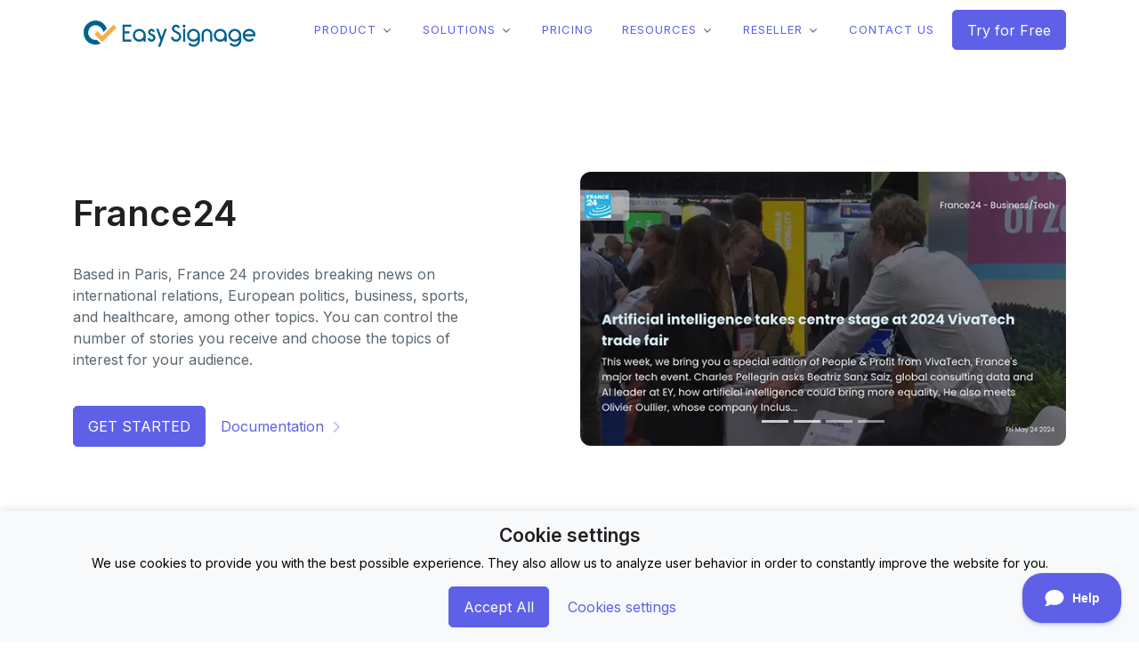

--- FILE ---
content_type: text/html; charset=utf-8
request_url: https://easysignage.com/apps/digital-signage-france24/
body_size: 5218
content:
<!doctype html><html lang=en><head><meta charset=utf-8><meta http-equiv=X-UA-Compatible content="IE=edge"><meta name=viewport content="width=device-width,initial-scale=1"><meta name=robots content="index, follow"><title itemprop=name>France24 - Digital Signage App</title>
<meta name=robots content="index,follow"><meta name=googlebot content="index,follow"><meta property="og:title" content="France24 - Digital Signage App "><meta name=twitter:title content="France24 - Digital Signage App "><meta itemprop=name content="France24 - Digital Signage App "><meta name=application-name content="France24 - Digital Signage App "><meta property="og:site_name" content><meta name=keywords content><meta name=description content="Based in Paris, France 24 delivers breaking news in international relations, European politics, business, sports, and healthcare, among several others. You can manage the number of stories you’ll get to see and also select the topics your audience would be interested in."><meta itemprop=description content="Based in Paris, France 24 delivers breaking news in international relations, European politics, business, sports, and healthcare, among several others. You can manage the number of stories you’ll get to see and also select the topics your audience would be interested in."><meta property="og:description" content="Based in Paris, France 24 delivers breaking news in international relations, European politics, business, sports, and healthcare, among several others. You can manage the number of stories you’ll get to see and also select the topics your audience would be interested in."><meta name=twitter:description content="Based in Paris, France 24 delivers breaking news in international relations, European politics, business, sports, and healthcare, among several others. You can manage the number of stories you’ll get to see and also select the topics your audience would be interested in."><base href=https://easysignage.com/apps/digital-signage-france24/><link rel=canonical href=https://easysignage.com/apps/digital-signage-france24/ itemprop=url><meta name=url content="https://easysignage.com/apps/digital-signage-france24/"><meta name=twitter:url content="https://easysignage.com/apps/digital-signage-france24/"><meta property="og:url" content="https://easysignage.com/apps/digital-signage-france24/"><meta property="og:locale" content="en"><meta name=language content><meta name=twitter:card content="summary_large_image"><meta property="og:updated_time" content="2023-03-27T00:00:00Z"><link rel=sitemap type=application/xml title=Sitemap href=https://easysignage.com/sitemap.xml><meta property="og:type" content="website"><meta name=author content><script type=application/ld+json>{"@context":"http://schema.org","@type":"WebSite","url":"https:\/\/easysignage.com\/apps\/digital-signage-france24\/","name":"France24","logo":"\/svg\/logos\/logo.svg","description":"Based in Paris, France 24 delivers breaking news in international relations, European politics, business, sports, and healthcare, among several others. You can manage the number of stories you’ll get to see and also select the topics your audience would be interested in."}</script><link rel=icon href=/favicon.ico><script src=/js/actions.js?00></script><meta name=keywords content="digital signage,saas,cloud,easy to use digital signage,secure,easysignage,android,digital screen,white label digital signage,digital signage reseller"><link rel=stylesheet href="https://fonts.googleapis.com/css2?family=Inter:wght@400;600&display=swap"><noscript><link rel=stylesheet href="https://fonts.googleapis.com/css2?family=Inter:wght@400;600&display=swap"></noscript><link rel=stylesheet href=/css/vendor.min.css media=print onload='this.media="all"'><script>let aosLink=document.createElement("link");aosLink.rel="stylesheet",aosLink.href="/vendor/aos/dist/aos.css",document.head.appendChild(aosLink)</script><link rel=stylesheet href="/css/theme.min.css?v=1.0"><noscript><link rel=stylesheet href="/css/theme.min.css?v=1.0"></noscript><link rel=stylesheet href="/css/style.css?v=1.0" media=print onload='this.media="all"'><script>window.ap3c=window.ap3c||{};var t,s,ap3c=window.ap3c;ap3c.cmd=ap3c.cmd||[],ap3c.cmd.push(function(){ap3c.init("Y5LRspbrcZVpbSvmYmVldGVrcHR5bHRk","https://capture-api-au.ortto.app/"),ap3c.track({v:0})}),ap3c.activity=function(e){ap3c.act=ap3c.act||[],ap3c.act.push(e)},s=document.createElement("script"),s.type="text/javascript",s.src="https://cdnau.net/app.js",t=document.getElementsByTagName("script")[0],t.parentNode.insertBefore(s,t)</script><script src=https://kit.fontawesome.com/1be51ba194.js crossorigin=anonymous></script><title>Easy Digital Signage Software - 1 Free Screen</title>
<script src=https://cdn-au.pagesense.io/js/7005285957/84b0dc39bc334cb2b3c8bd53e8c3c1bf.js></script></head><body><noscript><iframe src="https://www.googletagmanager.com/ns.html?id=GTM-TLM4R26" height=0 width=0 style=display:none;visibility:hidden></iframe></noscript><header id=header class="navbar navbar-expand-lg navbar-end navbar-absolute-top navbar-light navbar-show-hide bg-white" data-hs-header-options='{
    "fixMoment": 1000,
    "fixEffect": "slide"
  }'><div class=container><nav class="js-mega-menu navbar-nav-wrap"><a class="navbar-brand mt-2" href=/><img class=navbar-brand-logo src=/svg/logos/logo-easysignage.png alt=Logo>
</a><button class=navbar-toggler type=button data-bs-toggle=collapse data-bs-target=#navbarNavDropdown aria-controls=navbarNavDropdown aria-expanded=false aria-label="Toggle navigation">
<span class=navbar-toggler-default><i class="fa-duotone fa-bars"></i>
</span><span class=navbar-toggler-toggled><i class="fa-duotone fa-xmark"></i></span></button><div class="collapse navbar-collapse" id=navbarNavDropdown><div class=navbar-absolute-top-scroller><ul class=navbar-nav><li class="hs-has-sub-menu nav-item"><a id=productMainMenu class="hs-mega-menu-invoker nav-link nav-link-easysignage
dropdown-toggle
active" role=button aria-expanded=false>Product</a><div class="hs-sub-menu dropdown-menu" aria-labelledby=productMainMenu style=min-width:30rem><div class=row><div class="col-lg-6 d-none d-lg-block"><div class=navbar-dropdown-menu-banner style=background-image:url(/svg/components/shape-3.svg)><div class=navbar-dropdown-menu-banner-content><div class=mb-4><span class="h4 d-block"></span></div><a class="btn btn-primary btn-transition" href=/digital-signage-software-partner-white-label/>Become a reseller <i class="fad fa-chevron-right small"></i></a></div></div></div><div class=col-lg-6><div class=navbar-dropdown-menu-inner><div class=row><div class="col-sm mb-3 mb-sm-0"><a class=dropdown-item href=/digital-signage-features>Features</a>
<a class=dropdown-item href=/apps>Apps</a>
<a class=dropdown-item href=/digital-signage-player>Players</a>
<a class=dropdown-item href=/what-is-digital-signage>What is Digital Signage</a>
<a class=dropdown-item href=/how-it-works>How it works</a></div></div></div></div></div></div></li><li class="hs-has-sub-menu nav-item"><a class="hs-mega-menu-invoker nav-link nav-link-easysignage
dropdown-toggle
active" role=button aria-expanded=false>Solutions</a><div class="hs-sub-menu dropdown-menu" aria-labelledby=companyMegaMenu style=min-width:14rem><a class=dropdown-item target href=/solutions/ai-digital-signage-analytics/>AI Analytics</a>
<a class=dropdown-item target href=/solutions/ai-digital-signage-audience-targeting/>Audience Targeting</a>
<a class=dropdown-item target href=/solutions/digital-signage-education/>Education</a>
<a class=dropdown-item target href=/solutions/digital-signage-healthcare/>Healthcare</a>
<a class=dropdown-item target href=/solutions/digital-signage-hospitality/>Hospitality</a>
<a class=dropdown-item target href=/solutions/digital-signage-restaurants-cafes/>Restaurants & Cafes</a>
<a class=dropdown-item target href=/solutions/digital-signage-retail/>Retail</a>
<a class=dropdown-item target href=/solutions/ai-digital-signage-for-retail/>AI for Retail</a>
<a class=dropdown-item target href=/solutions/digital-signage-advertisers/>Advertisers</a>
<a class=dropdown-item target href=/solutions/ai-digital-signage-for-advertisers/>AI for Advertisers</a>
<a class=dropdown-item target href=/solutions/digital-signage-real-estate/>Real Estate</a>
<a class=dropdown-item target href=/solutions/ai-digital-signage-for-real-estate/>AI for Real Estate</a></div></li><li class=nav-item><a class="hs-mega-menu-invoker nav-link nav-link-easysignage
active" href=/digital-signage-software-pricing/ role=button aria-expanded=false>Pricing</a></li><li class="hs-has-sub-menu nav-item"><a class="hs-mega-menu-invoker nav-link nav-link-easysignage
dropdown-toggle
active" role=button aria-expanded=false>Resources</a><div class="hs-sub-menu dropdown-menu" aria-labelledby=companyMegaMenu style=min-width:14rem><a class=dropdown-item target=_blank href=https://manage.easysignage.com>Sign in</a>
<a class=dropdown-item target href=/download-digital-signage-player/>Download</a>
<a class=dropdown-item target href=/blog/>Blog</a>
<a class=dropdown-item target=_blank href=/help>Support Centre</a>
<a class=dropdown-item target href=/faq>FAQ</a>
<a class=dropdown-item target href=/how-to>How-To Hub</a></div></li><li class="hs-has-sub-menu nav-item"><a class="hs-mega-menu-invoker nav-link nav-link-easysignage
dropdown-toggle
active" role=button aria-expanded=false>Reseller</a><div class="hs-sub-menu dropdown-menu" aria-labelledby=companyMegaMenu style=min-width:14rem><a class=dropdown-item target href=/digital-signage-software-partner-white-label>Become a Reseller</a>
<a class=dropdown-item target href=/digital-signage-affiliate-program/>Affiliate Program</a></div></li><li class=nav-item><a class="hs-mega-menu-invoker nav-link nav-link-easysignage
active" href=/contact-us/ role=button aria-expanded=false>Contact us</a></li><li class=nav-item><a class="btn btn-primary btn-transition" href=https://manage.easysignage.com target=_blank>Try for Free</a></li></ul></div></div></nav></div></header><main id=content role=main><div class="container content-space-t-1 content-space-t-md-2 content-space-t-lg-3 content-space-b-0 content-space-b-lg-3"><div class="row justify-content-lg-between align-items-center"><div class="col-sm-12 col-md-6 order-1 order-md-2 d-block"><div class="carousel slide carousel-fade" data-bs-ride=carousel><div class=carousel-inner><link rel=preload href=/apps/news/digital-signage-france24-1.webp as=image><div class="carousel-item active" data-bs-interval=2000 data-bs-pause=false><img src=/apps/news/digital-signage-france24-1.webp class="d-block w-100 rounded-3"></div><div class=carousel-item data-bs-interval=2000 data-bs-pause=false><img src=/apps/news/digital-signage-france24-2.webp class="d-block w-100 rounded-3" loading=lazy></div><div class=carousel-item data-bs-interval=2000 data-bs-pause=false><img src=/apps/news/digital-signage-france24-3.webp class="d-block w-100 rounded-3" loading=lazy></div><div class=carousel-item data-bs-interval=2000 data-bs-pause=false><img src=/apps/news/digital-signage-france24-4.webp class="d-block w-100 rounded-3" loading=lazy></div></div><div class=carousel-indicators><button type=button data-bs-target=#carouselExample data-bs-slide-to=0 class=active aria-current=true aria-label="Slide 1">
</button>
<button type=button data-bs-target=#carouselExample data-bs-slide-to=1 aria-current aria-label="Slide 2">
</button>
<button type=button data-bs-target=#carouselExample data-bs-slide-to=2 aria-current aria-label="Slide 3">
</button>
<button type=button data-bs-target=#carouselExample data-bs-slide-to=3 aria-current aria-label="Slide 4"></button></div></div></div><div class="col-md-6 col-lg-5 order-2 order-md-1"><div class="mb-5 mt-4"><h1>France24</h1></div><p>Based in Paris, France 24 provides breaking news on international relations, European politics, business, sports, and healthcare, among other topics. You can control the number of stories you receive and choose the topics of interest for your audience.</p><br><div class="d-grid d-sm-flex gap-4"><a target=_blank class="btn btn-primary btn-transition" href=https://manage.easysignage.com>GET STARTED</a>
<a class="btn btn-link" href=https://easysignage.com/help/apps/digital-signage-news/ target=_blank>Documentation
<i class="fad fa-chevron-right small ms-1"></i></a></div></div></div></div><div class="container content-space-t-1 content-space-t-md-2 content-space-t-lg-1 content-space-t-lg-0 content-space-b-2 content-space-b-lg-3"><p>Applications that are given by France24 NEWS may be an advantageous addition to digital signage panels, particularly in environments in which it is vital to remain up to date on the most recent news. Businesses are able to provide their customers and employees with the most recent news and information by integrating apps produced by France24 NEWS into the digital signage displays that they use.</p><p>This is especially beneficial in settings like airports, train stations, and other public waiting areas where people would want to keep up with current events taking on throughout the globe. Also, businesses have the ability to customise their own version of the France24 NEWS app so that it shows news updates that are specific to either their industry or their region. Because of this, they are able to give information that is not only individualized but also pertinent to the needs of their audience. Businesses have the power to create an environment that is both dynamic and exciting by integrating apps such as France24 NEWS into their digital signage displays. This, in turn, helps to keep their audience informed and engaged in what they have to offer.</p><br><a class="btn btn-link" href=/apps/><i class="fad fa-chevron-left small ms-1"></i> Back to Apps List</a></div></main><footer class="gradient-x-overlay-sm-primary overflow-hidden"><div class="container content-space-t-1 content-space-b-1"><div class="row justify-content-md-between align-items-md-center text-center text-md-start"><div class="col-sm-auto mt-5 mt-md-0"><a target=_blank href=https://www.goodfirms.co/software/easysignage><img style=margin-top:10px;width:150px src=https://goodfirms.s3.amazonaws.com/badges/blue-button/app-development-software.svg alt="GoodFirms Badge"></a></div><div class="col-sm-auto mt-5 mt-md-0"><a target=_blank href="https://cloud.withgoogle.com/partners/detail/?id=easysignage&hl=en"><img width=150 style=margin-top:10px src=/img/google_partner.webp class="img-fluid logo-dark" alt="EasySignage google partner"></a></div><div class="col-sm-auto mt-5 mt-md-0"><a target=_blank href=https://www.capterra.com.au/software/193958/easysignage#reviews><img style=margin-top:10px;width:150px src=https://brand-assets.capterra.com/badge/c12f5db7-32d7-404e-ade1-882e8bf10bdf.svg alt="Capterra Badge"></a></div><div class="col-sm-6 col-md-2"><p class=small>&copy;
<span id=copyright><script>document.getElementById("copyright").appendChild(document.createTextNode((new Date).getFullYear()))</script></span>&nbsp;EasySignage. All Rights Reserved.</p></div></div><hr class=my-9><div class=row><div class="col-6 col-md-3 order-md-2 mb-7 mb-md-0"><h5></h5><ul class="list-unstyled list-py-1 mb-0"><li><a class="link link-sm link-secondary" href=/faq/>FAQ</a></li><li><a class="link link-sm link-secondary" href=/how-to/>How-To Hub</a></li><li><a class="link link-sm link-secondary" href=/download-digital-signage-player/>Download</a></li><li><a class="link link-sm link-secondary" href=/blog/>Blog</a></li><li><a class="link link-sm link-secondary" href=/help>Help</a></li></ul></div><div class="col-6 col-md-4 order-md-3 mb-7 mb-md-0"><h5></h5><ul class="list-unstyled list-py-1 mb-0"><li><a class="link link-sm link-secondary" target=_blank href=/TermsAndConditions.html>Terms & Conditions</a></li><li><a class="link link-sm link-secondary" target=_blank href=/PrivacyPolicy.html>Privacy Policy</a></li><li><a class="link link-sm link-secondary" target=_blank href=/acceptable-use-policy.html>Acceptable Use Policy</a></li><li><a class="link link-sm link-secondary" target=_blank href=/service-level-agreement.html>Service Level Agreement</a></li><li><a class="link link-sm link-secondary" target=_blank href=/hipaa-compliance.html>HIPAA Compliance</a></li><li><a class="link link-sm link-secondary" target=_blank href=/security>Security</a></li></ul></div><div class="col-6 col-md-2 order-md-5 mb-7 mt-md-0"><ul class="list-unstyled list-py-1 mb-0"><li><a class="btn btn-soft-dark btn btn-icon" target=_blank href=https://www.instagram.com/easysignage/ aria-label=Instagram><i class="fab fa-instagram"></i>
</a>Instagram</li><li><a class="btn btn-soft-dark btn btn-icon" target=_blank href=https://www.facebook.com/EasysignageAU aria-label=Facebook><i class="fab fa-facebook"></i>
</a>Facebook</li><li><a class="btn btn-soft-dark btn btn-icon" target=_blank href=https://twitter.com/ezysignage aria-label=Twitter><i class="fab fa-x-twitter"></i>
</a>Twitter</li><li><a class="btn btn-soft-dark btn btn-icon" target=_blank href=https://www.linkedin.com/company/ezsignage aria-label=Linkedin><i class="fab fa-linkedin"></i>
</a>Linkedin</li><li><a class="btn btn-soft-dark btn btn-icon" target=_blank href=https://www.tiktok.com/@easysignage.com aria-label=TikTok><i class="fab fa-tiktok"></i>
</a>TikTok</li></ul></div><div class="col-sm-6 col-md-3 order-md-1 mb-3 mb-md-0"><a class="d-inline-flex align-items-center" href=/ aria-label=EasySignage><img class=brand src=/svg/logos/logo-easysignage.png alt=Logo></a></div></div></div><figure class="position-absolute top-0 end-0 zi-n1 mt-n10 me-n10" style=width:32rem><svg viewBox="0 0 451 902" fill="none" xmlns="http://www.w3.org/2000/svg"><path d="M451 820C247.2 820 82 654.8 82 451 82 247.2 247.2 82 451 82" stroke="#fff" stroke-width="164" stroke-miterlimit="10"/></svg></figure><figure class="position-absolute bottom-0 start-0 zi-n1 mb-n10 me-n10" style=width:21rem><svg viewBox="0 0 451 902" fill="none" xmlns="http://www.w3.org/2000/svg"><path opacity=".125" d="M0 82c203.8.0 369 165.2 369 369S203.8 820 0 820" stroke="url(#paint0_linear)" stroke-width="164" stroke-miterlimit="10"/><defs><linearGradient id="paint0_linear" x1="323.205" y1="785.242" x2="-97.6164" y2="56.3589" gradientUnits="userSpaceOnUse"><stop offset="0" stop-color="#fff" stop-opacity="0"/><stop offset="1" stop-color="#377dff"/></linearGradient></defs></svg></figure></footer><script>setDefaultConsentMode(),function(e,t,n,s,o){e[s]=e[s]||[],e[s].push({"gtm.start":(new Date).getTime(),event:"gtm.js"});var a=t.getElementsByTagName(n)[0],i=t.createElement(n),r=s!="dataLayer"?"&l="+s:"";i.defer=!0,i.src="https://www.googletagmanager.com/gtm.js?id="+o+r,a.parentNode.insertBefore(i,a)}(window,document,"script","dataLayer","GTM-TLM4R26")</script><script src=/js/lazyload.min.js></script><script src=/js/redirect-old-blog.js></script><script src=/js/vendor.min.js></script><script src=/vendor/aos/dist/aos.js></script><script src=/js/theme.min.js></script><script>(function(){new LazyLoad({}),new HSHeader("#header").init(),new HSMegaMenu(".js-mega-menu",{desktop:{position:"left"}}),new HSShowAnimation(".js-animation-link"),HSBsValidation.init(".js-validate",{onSubmit:e=>{e.event.preventDefault()}}),new HSGoTo(".js-go-to"),AOS.init({duration:650,once:!0}),new HsNavScroller(".js-nav-scroller"),HSCore.components.HSTyped.init(".js-typedjs"),new HSToggleSwitch(".js-toggle-switch")})()</script><script src=/js/tags.js></script><style>.cookie-consent-banner{display:none;position:fixed;bottom:0;left:0;right:0;background-color:#f8f9fa;box-shadow:0 -2px 10px rgba(0,0,0,.1);color:#000;padding:15px;font-size:14px;text-align:center;z-index:1000}.cookie-consent-options{display:none;justify-content:center;flex-wrap:wrap;margin-bottom:10px}.cookie-consent-options label{margin:0 10px;font-size:14px}.cookie-consent-options input{margin-right:5px}</style><div id=cookie-consent-banner class=cookie-consent-banner><h3>Cookie settings</h3><p>We use cookies to provide you with the best possible experience. They also
allow us to analyze user behavior in order to constantly improve the website
for you.</p><button id=btn-accept-all class="btn btn-primary btn-transition" onclick=acceptAllSelection()>
Accept All
</button>
<button id=btn-accept-some class="btn btn-link btn-transition" style=display:none onclick=acceptSelection()>
Accept Selection
</button>
<button id=btn-show-settings class="btn btn-link btn-transition" onclick=showConsentModeSettings()>
Cookies settings</button><div class=cookie-consent-options id=cookie-consent-options><label><input id=consent-necessary class=form-check-input type=checkbox value=Necessary checked disabled>Necessary</label>
<label><input id=consent-analytics type=checkbox value=Analytics class=form-check-input checked>Analytics</label>
<label><input id=consent-preferences type=checkbox value=Preferences checked class=form-check-input>Preferences</label>
<label><input id=consent-advertisement type=checkbox class=form-check-input value=Advertisement>Advertisement</label></div></div><script>function hideBanner(){document.getElementById("cookie-consent-banner").style.display="none"}function acceptAllSelection(){setConsent({necessary:!0,analytics:!0,preferences:!0,advertisement:!0}),hideBanner()}localStorage.getItem("consentMode")===null&&(document.getElementById("cookie-consent-banner").style.display="block");function acceptSelection(){setConsent({necessary:!0,analytics:document.getElementById("consent-analytics").checked,preferences:document.getElementById("consent-preferences").checked,advertisement:document.getElementById("consent-advertisement").checked}),hideBanner()}function showConsentModeSettings(){const t=document.getElementById("cookie-consent-options"),n=document.getElementById("btn-show-settings"),s=document.getElementById("btn-accept-some"),e=t.style.display=="flex";t.style.display=e?"none":"flex",n.innerHTML=e?"Cookies Settings":"Hide Settings",s.style.display=e?"none":"inline-block"}function setConsent(e){const t={functionality_storage:e.necessary?"granted":"denied",security_storage:e.necessary?"granted":"denied",ad_storage:e.advertisement?"granted":"denied",ad_user_data:e.advertisement?"granted":"denied",ad_personalization:e.advertisement?"granted":"denied",analytics_storage:e.analytics?"granted":"denied",personalization_storage:e.preferences?"granted":"denied"};updateConsentMode(t)}</script><script type=text/javascript>window.DocsBotAI=window.DocsBotAI||{},DocsBotAI.init=function(e){return new Promise((t,n)=>{var s=document.createElement("script");s.type="text/javascript",s.async=!0,s.src="https://widget.docsbot.ai/chat.js";let o=document.getElementsByTagName("script")[0];o.parentNode.insertBefore(s,o),s.addEventListener("load",()=>{let s;Promise.all([new Promise((t,n)=>{window.DocsBotAI.mount(Object.assign({},e)).then(t).catch(n)}),(s=function(t){return new Promise(e=>{if(document.querySelector(t))return e(document.querySelector(t));let n=new MutationObserver(s=>{if(document.querySelector(t))return e(document.querySelector(t)),n.disconnect()});n.observe(document.body,{childList:!0,subtree:!0})})})("#docsbotai-root")]).then(()=>t()).catch(n)}),s.addEventListener("error",e=>{n(e.message)})})}</script><script type=text/javascript>DocsBotAI.init({id:"vbSRH3TGoqZLgszqQYtm/7xGKSp58YD2i02RZVHj4"})</script></body></html>

--- FILE ---
content_type: text/css; charset=utf-8
request_url: https://easysignage.com/css/style.css?v=1.0
body_size: 4
content:
.navbar-brand-logo {
  width: 100%;
  min-width: 7.5rem;
  max-width: 13.5rem;
}
.brandSliderLogo {
  width: 120px;
  height: auto;
}
#content {
  margin-top: 72px !important;
}
.markdown-content img {
  max-width: 100%;
}
.resellerForm {
  min-height: 430px;
}
.blogContent img {
  max-width: 100%;
  border-radius: 10px !important;
}
.radius10 {
  border-radius: 10px !important;
}

.blogFeature {
  height: 100%;
  width: 100%;
  border-radius: 20px !important;
}
.nav-link-easysignage {
  text-transform: uppercase;
  font-size: 13px;
  font-weight: 500;
  letter-spacing: 1px;
}
.max-w-400 {
  max-width: 400px;
}
.aspectRatio169 {
  aspect-ratio: 16/9;
}

pre code {
  background: #f4f4f4;
  border: 1px solid #ddd;
  border-left: 3px solid #f36d33;
  color: #666;
  page-break-inside: avoid;
  font-family: monospace;
  font-size: 15px;
  line-height: 1.6;
  margin-bottom: 1.6em;
  max-width: 100%;
  overflow: auto;
  padding: 1em 1.5em;
  display: block;
  word-wrap: break-word;
  word-break: break-word;
  white-space: pre-wrap;
}

/* ZOHO marketing pop up-hide overlay */
.zma-popup-overlay {
  pointer-events: none !important;
  background: transparent !important;
}

/* Keep popup interactive */
.zma-popup-content {
  pointer-events: auto !important;
}


--- FILE ---
content_type: image/svg+xml
request_url: https://goodfirms.s3.amazonaws.com/badges/blue-button/app-development-software.svg
body_size: 12404
content:
<svg id="Layer_1" data-name="Layer 1" xmlns="http://www.w3.org/2000/svg" viewBox="0 0 233.04 71.52"><defs><style>.cls-1{fill:#4385f4;}.cls-2{fill:#fff;}</style></defs><title>badge-6</title><rect class="cls-1" x="0.5" y="0.6" width="232.04" height="70.32" rx="10.05" ry="10.05"/><path class="cls-2" d="M56.5,14.66H27.14C16.53,17.26,16.3,26.3,16.3,26.3V56.85H27.59V29a2.82,2.82,0,0,1,2.26-2.79H56.5ZM34.19,30.74S32,30.52,32,32.51v8.85h14.5V44a1.26,1.26,0,0,1-1.31,1.33H32v11.5H47.81s9.59-1.5,9.67-11.5V30.74Z"/><path class="cls-2" d="M89.5,33c-.46.32-.79.55-1,.69A19.57,19.57,0,0,1,86,35a7.72,7.72,0,0,1-3,.69,10.47,10.47,0,0,1-7.5-2.84,9.46,9.46,0,0,1-3-7.17,10.51,10.51,0,0,1,2.71-7.22,8.44,8.44,0,0,1,6.59-3A10.77,10.77,0,0,1,85.3,16a9.3,9.3,0,0,1,3.8,2.24l-1.73,2a6.58,6.58,0,0,0-2.8-1.61,9.66,9.66,0,0,0-2.77-.38,5.7,5.7,0,0,0-4.56,2.24,8.28,8.28,0,0,0-1.83,5.37,6.79,6.79,0,0,0,2.09,5.11A7.29,7.29,0,0,0,82.81,33a5.26,5.26,0,0,0,2.75-.86l1.2-.91V26.9H80.94l.84-2.67H89.5Zm17.56-5.22a7.55,7.55,0,0,1-2.15,5.37,7.17,7.17,0,0,1-10.45,0,7.36,7.36,0,0,1-2.19-5.39,7.85,7.85,0,0,1,2.09-5.43,6.64,6.64,0,0,1,5.12-2.3,7.18,7.18,0,0,1,5.45,2.22A7.55,7.55,0,0,1,107.06,27.78Zm-2.73,0A4.94,4.94,0,0,0,103,24.27a4.47,4.47,0,0,0-3.4-1.46,4.2,4.2,0,0,0-3.25,1.5A5.07,5.07,0,0,0,95,27.76a4.92,4.92,0,0,0,1.35,3.47,4.43,4.43,0,0,0,3.37,1.46,4.33,4.33,0,0,0,3.24-1.44A4.73,4.73,0,0,0,104.33,27.82Zm20,0a7.55,7.55,0,0,1-2.15,5.37,7.17,7.17,0,0,1-10.45,0,7.36,7.36,0,0,1-2.19-5.39,7.85,7.85,0,0,1,2.09-5.43,6.64,6.64,0,0,1,5.12-2.3,7.18,7.18,0,0,1,5.45,2.22A7.55,7.55,0,0,1,124.38,27.78Zm-2.73,0a4.94,4.94,0,0,0-1.37-3.55,4.47,4.47,0,0,0-3.4-1.46,4.2,4.2,0,0,0-3.25,1.5,5.07,5.07,0,0,0-1.33,3.45,4.92,4.92,0,0,0,1.35,3.47A4.43,4.43,0,0,0,117,32.69a4.33,4.33,0,0,0,3.24-1.44A4.73,4.73,0,0,0,121.65,27.82ZM140.41,35l-2.51.39V32.92l-.54.63a6.45,6.45,0,0,1-1.59,1.12,6.27,6.27,0,0,1-2.73.61,6.51,6.51,0,0,1-5-2.21,7.6,7.6,0,0,1-2-5.29,7.93,7.93,0,0,1,2-5.43A6.33,6.33,0,0,1,133,20.1a6.87,6.87,0,0,1,2.91.56,5,5,0,0,1,1.49,1.06l.42.59V15.79l2.67-.39,0,19.61Zm-2.35-7a5.08,5.08,0,0,0-1.46-3.7,4.45,4.45,0,0,0-3.32-1.52,4.27,4.27,0,0,0-3.36,1.44,5,5,0,0,0-1.22,3.36A5.41,5.41,0,0,0,130,31.23a4,4,0,0,0,3.18,1.44,4.86,4.86,0,0,0,3.38-1.34A4.38,4.38,0,0,0,138.06,28Zm16.42-9.46H147v5.2h5.79v2.67H147V35l-2.91.44V15.81h9.79Zm6-1.53-1.79,2.32L157,17l1.81-2.29Zm-.53,18-2.67.37V20.87l2.67-.42ZM172,20.3l-1.25,3a3.62,3.62,0,0,0-.5,0,5.12,5.12,0,0,0-.78.06,3.06,3.06,0,0,0-.83.29,3.33,3.33,0,0,0-1.46,1.61,6.73,6.73,0,0,0-.69,3V35l-2.67.44V20.87l2.47-.46v3c.32-.53.65-1.05,1-1.59a4,4,0,0,1,1.6-1.17,6.94,6.94,0,0,1,1.77-.31A7.31,7.31,0,0,1,172,20.3ZM191.85,35l-2.67.39v-10a2.8,2.8,0,0,0-.6-2,2.32,2.32,0,0,0-1.77-.63A2.35,2.35,0,0,0,184.68,24a3.38,3.38,0,0,0-.5,1.71V35l-2.66.5v-10a3.08,3.08,0,0,0-.58-2,2,2,0,0,0-1.59-.69h-.26a2.12,2.12,0,0,0-2,1.21,5,5,0,0,0-.48,2.32V35l-2.77.5V20.87l2.49-.44v1.86a5.82,5.82,0,0,1,.82-1.05,3.46,3.46,0,0,1,2.49-1,4.3,4.3,0,0,1,2.36.52,4.45,4.45,0,0,1,1.34,1.72,4.34,4.34,0,0,1,3.92-2.24,4.23,4.23,0,0,1,3.64,1.59,6.36,6.36,0,0,1,1,3.86ZM204,30.6a4.34,4.34,0,0,1-1.37,3.3,4.79,4.79,0,0,1-3.47,1.3,5.49,5.49,0,0,1-2.84-.76,5.23,5.23,0,0,1-1.91-1.73L196.31,31a4,4,0,0,0,.38.5,3.34,3.34,0,0,0,2.5,1.11,2.25,2.25,0,0,0,1.6-.55,1.87,1.87,0,0,0,.57-1.5c0-.73-.45-1.23-1.37-1.5-1.81-.57-2.79-.88-2.93-.94a5.09,5.09,0,0,1-1.81-1.43,4.11,4.11,0,0,1-.63-2.42A4.09,4.09,0,0,1,196,21.14a4.51,4.51,0,0,1,3.2-1.23,5.39,5.39,0,0,1,2.61.64A4.35,4.35,0,0,1,203.49,22l-1.59,1.77a7.37,7.37,0,0,0-.77-.67,3.2,3.2,0,0,0-1.84-.69,2.36,2.36,0,0,0-1.37.38,1.61,1.61,0,0,0-.64,1.38,1.42,1.42,0,0,0,.62,1.29,8.5,8.5,0,0,0,2.31.75A5.5,5.5,0,0,1,203,27.72,3.9,3.9,0,0,1,204,30.6Z"/><path class="cls-2" d="M78.57,53.75a.28.28,0,0,1-.1-.22V46.37h-2.4a.32.32,0,0,1-.31-.33v-1a.36.36,0,0,1,.08-.23.3.3,0,0,1,.23-.09h6.64a.32.32,0,0,1,.24.09.32.32,0,0,1,.09.23v1a.3.3,0,0,1-.09.23.33.33,0,0,1-.24.1H80.32v7.16a.35.35,0,0,1-.08.22.32.32,0,0,1-.23.09H78.79A.29.29,0,0,1,78.57,53.75Z"/><path class="cls-2" d="M83.37,53.19A3,3,0,0,1,82.48,51l0-.57,0-.57a3,3,0,0,1,.91-2.15,3.88,3.88,0,0,1,4.69,0A3,3,0,0,1,89,49.89c0,.1,0,.29,0,.57s0,.47,0,.57a3,3,0,0,1-.9,2.16,3.3,3.3,0,0,1-2.35.78A3.35,3.35,0,0,1,83.37,53.19Zm3.43-1A2,2,0,0,0,87.2,51c0-.09,0-.26,0-.51s0-.42,0-.51a2,2,0,0,0-.41-1.26,1.32,1.32,0,0,0-1.05-.44,1.36,1.36,0,0,0-1.07.44,2,2,0,0,0-.4,1.26v1a2,2,0,0,0,.4,1.26,1.38,1.38,0,0,0,1.07.43A1.35,1.35,0,0,0,86.8,52.23Z"/><path class="cls-2" d="M90.29,56.23A.32.32,0,0,1,90.2,56V47.39a.32.32,0,0,1,.09-.23.35.35,0,0,1,.22-.08h1a.32.32,0,0,1,.24.09.31.31,0,0,1,.09.22v.52a2.38,2.38,0,0,1,2.06-1,2.48,2.48,0,0,1,2,.83A3.46,3.46,0,0,1,96.71,50c0,.11,0,.26,0,.47s0,.36,0,.47a3.43,3.43,0,0,1-.74,2.2,2.52,2.52,0,0,1-2,.84,2.32,2.32,0,0,1-2-.92v3a.32.32,0,0,1-.09.23.34.34,0,0,1-.23.08H90.51A.35.35,0,0,1,90.29,56.23Zm4.64-5.38a3.81,3.81,0,0,0,0-.78c-.06-1.14-.55-1.72-1.48-1.72a1.32,1.32,0,0,0-1.11.48A2,2,0,0,0,92,50c0,.11,0,.27,0,.5s0,.39,0,.51a1.74,1.74,0,0,0,.4,1.1,1.34,1.34,0,0,0,1.09.46C94.38,52.57,94.87,52,94.93,50.85Z"/><path class="cls-2" d="M101.94,53.62a3,3,0,0,1-1.26-.92,2.21,2.21,0,0,1-.46-1.25.29.29,0,0,1,.08-.19.25.25,0,0,1,.2-.09h1.18a.42.42,0,0,1,.23.07.59.59,0,0,1,.17.18,1.36,1.36,0,0,0,.59.74,2.32,2.32,0,0,0,1.27.3,2.53,2.53,0,0,0,1.37-.3,1,1,0,0,0,.46-.84.78.78,0,0,0-.23-.59,2.11,2.11,0,0,0-.71-.41q-.48-.16-1.41-.42a5.53,5.53,0,0,1-2.25-1,2.13,2.13,0,0,1-.71-1.72,2.31,2.31,0,0,1,.41-1.34,2.73,2.73,0,0,1,1.19-.93,4.41,4.41,0,0,1,1.8-.34,4.33,4.33,0,0,1,1.87.38,3,3,0,0,1,1.19.94,2.06,2.06,0,0,1,.44,1.12.27.27,0,0,1-.08.19.23.23,0,0,1-.19.09h-1.24a.39.39,0,0,1-.39-.24,1,1,0,0,0-.5-.69,2.38,2.38,0,0,0-2.22,0,.9.9,0,0,0-.41.79.85.85,0,0,0,.21.59,1.78,1.78,0,0,0,.65.41c.29.11.72.25,1.28.4a8.36,8.36,0,0,1,1.84.58,2.42,2.42,0,0,1,1,.82,2.23,2.23,0,0,1,.33,1.26,2.36,2.36,0,0,1-.47,1.46,2.78,2.78,0,0,1-1.3.94,5.88,5.88,0,0,1-3.94,0Z"/><path class="cls-2" d="M109.35,53.19a3,3,0,0,1-.9-2.16V49.89a3,3,0,0,1,.91-2.15,3.88,3.88,0,0,1,4.69,0,3,3,0,0,1,.91,2.15c0,.1,0,.29,0,.57s0,.47,0,.57a3,3,0,0,1-.89,2.16,4,4,0,0,1-4.72,0Zm3.42-1a2,2,0,0,0,.4-1.26c0-.09,0-.26,0-.51s0-.42,0-.51a2,2,0,0,0-.4-1.26,1.5,1.5,0,0,0-2.12,0,1.93,1.93,0,0,0-.4,1.26l0,.51,0,.51a1.93,1.93,0,0,0,.4,1.26,1.35,1.35,0,0,0,1.06.43A1.33,1.33,0,0,0,112.77,52.23Z"/><path class="cls-2" d="M116.9,53.75a.31.31,0,0,1-.09-.22V48.47h-1a.31.31,0,0,1-.31-.31v-.77a.31.31,0,0,1,.09-.22.29.29,0,0,1,.22-.09h1v-.52a2.23,2.23,0,0,1,.64-1.76,2.74,2.74,0,0,1,1.92-.58h.9a.29.29,0,0,1,.22.09.31.31,0,0,1,.09.22v.77a.31.31,0,0,1-.31.31h-.83a.89.89,0,0,0-.72.25,1.15,1.15,0,0,0-.21.76v.46h1.63a.29.29,0,0,1,.22.09.31.31,0,0,1,.09.22v.77a.31.31,0,0,1-.31.31h-1.63v5.06a.29.29,0,0,1-.31.31h-1.08A.31.31,0,0,1,116.9,53.75Z"/><path class="cls-2" d="M122.5,53.22a2.53,2.53,0,0,1-.59-1.81V48.47h-1a.31.31,0,0,1-.31-.31v-.77a.31.31,0,0,1,.09-.22.29.29,0,0,1,.22-.09h1V44.92a.32.32,0,0,1,.09-.23.33.33,0,0,1,.22-.08h1.08a.31.31,0,0,1,.22.08.32.32,0,0,1,.09.23v2.16h1.62a.33.33,0,0,1,.23.09.31.31,0,0,1,.09.22v.77a.29.29,0,0,1-.09.22.33.33,0,0,1-.23.09h-1.62v2.8a1.49,1.49,0,0,0,.19.84.73.73,0,0,0,.64.29h.91a.3.3,0,0,1,.23.08.34.34,0,0,1,.08.23v.82a.35.35,0,0,1-.08.22.3.3,0,0,1-.23.09h-1.06A2.4,2.4,0,0,1,122.5,53.22Z"/><path class="cls-2" d="M128,53.51l-1.86-6a.41.41,0,0,1,.06-.32.3.3,0,0,1,.2-.08h1a.35.35,0,0,1,.22.08.34.34,0,0,1,.13.17L129,51.6l1.34-4.23a.46.46,0,0,1,.13-.21.42.42,0,0,1,.26-.08h.66a.37.37,0,0,1,.38.29l1.35,4.23,1.26-4.27a.38.38,0,0,1,.12-.17.36.36,0,0,1,.23-.08h1a.32.32,0,0,1,.2.08.32.32,0,0,1,.08.21l0,.11-1.86,6a.55.55,0,0,1-.15.24.4.4,0,0,1-.27.09h-.86a.41.41,0,0,1-.43-.33L131,49.43l-1.35,4.08a.42.42,0,0,1-.44.33h-.84A.42.42,0,0,1,128,53.51Z"/><path class="cls-2" d="M137.5,53.7a2.06,2.06,0,0,1-.87-.72,1.76,1.76,0,0,1,.4-2.43,4.3,4.3,0,0,1,2-.74l1.78-.26v-.27a1.15,1.15,0,0,0-.29-.85,1.24,1.24,0,0,0-.91-.28,1.41,1.41,0,0,0-.69.15,2.55,2.55,0,0,0-.42.32l-.21.21a.2.2,0,0,1-.2.16h-1a.28.28,0,0,1-.2-.08.25.25,0,0,1-.09-.2,1.41,1.41,0,0,1,.32-.74,2.59,2.59,0,0,1,.94-.72,3.71,3.71,0,0,1,1.58-.3,3.09,3.09,0,0,1,2.23.69,2.41,2.41,0,0,1,.7,1.81v4.08a.29.29,0,0,1-.31.31h-1.08a.31.31,0,0,1-.31-.31V53a2.06,2.06,0,0,1-.8.68,2.81,2.81,0,0,1-1.3.27A2.73,2.73,0,0,1,137.5,53.7Zm2.83-1.45a1.87,1.87,0,0,0,.45-1.35v-.26l-1.3.21c-1,.16-1.49.49-1.49,1a.71.71,0,0,0,.34.64,1.42,1.42,0,0,0,.83.23A1.55,1.55,0,0,0,140.33,52.25Z"/><path class="cls-2" d="M144,53.75a.31.31,0,0,1-.09-.22V47.41a.32.32,0,0,1,.09-.24.29.29,0,0,1,.22-.09h1.07a.32.32,0,0,1,.23.09.32.32,0,0,1,.09.24v.53a2.21,2.21,0,0,1,1.87-.86h.55a.28.28,0,0,1,.31.31v1a.33.33,0,0,1-.08.22.32.32,0,0,1-.23.09h-1a1.32,1.32,0,0,0-1,.35,1.34,1.34,0,0,0-.35,1v3.56a.31.31,0,0,1-.31.31h-1.16A.29.29,0,0,1,144,53.75Z"/><path class="cls-2" d="M149.64,53.14a3.32,3.32,0,0,1-.9-2.37l0-.32a3.64,3.64,0,0,1,.86-2.56,3.46,3.46,0,0,1,4.74,0,3.57,3.57,0,0,1,.84,2.49v.28a.31.31,0,0,1-.09.22.32.32,0,0,1-.24.09h-4.31v.1a2,2,0,0,0,.4,1.2,1.2,1.2,0,0,0,1,.48,1.45,1.45,0,0,0,1.2-.6.73.73,0,0,1,.19-.18.54.54,0,0,1,.22,0h1.14a.27.27,0,0,1,.2.07.2.2,0,0,1,.09.18,1.23,1.23,0,0,1-.37.73,3,3,0,0,1-1.06.74A3.81,3.81,0,0,1,152,54,3.19,3.19,0,0,1,149.64,53.14Zm3.73-3.28v0a1.83,1.83,0,0,0-.39-1.23,1.26,1.26,0,0,0-1-.46,1.25,1.25,0,0,0-1,.46,1.83,1.83,0,0,0-.38,1.23v0Z"/><path class="cls-2" d="M159.23,53.75a.31.31,0,0,1-.09-.22V45.06a.36.36,0,0,1,.08-.23.3.3,0,0,1,.23-.09h3.48a3.77,3.77,0,0,1,2.47.74,2.63,2.63,0,0,1,.9,2.16,2.54,2.54,0,0,1-.9,2.12,3.77,3.77,0,0,1-2.47.73H161v3a.28.28,0,0,1-.09.22.32.32,0,0,1-.23.09h-1.25A.29.29,0,0,1,159.23,53.75ZM162.87,49a1.67,1.67,0,0,0,1.15-.36,1.36,1.36,0,0,0,.4-1,1.41,1.41,0,0,0-.39-1.06,1.59,1.59,0,0,0-1.16-.37H161V49Z"/><path class="cls-2" d="M167.39,53.75a.31.31,0,0,1-.09-.22V47.41a.32.32,0,0,1,.09-.24.31.31,0,0,1,.22-.09h1.07a.3.3,0,0,1,.23.09.32.32,0,0,1,.09.24v.53a2.23,2.23,0,0,1,1.88-.86h.54a.34.34,0,0,1,.23.08.32.32,0,0,1,.09.23v1a.29.29,0,0,1-.09.22.3.3,0,0,1-.23.09h-1A1.21,1.21,0,0,0,169.08,50v3.56a.31.31,0,0,1-.09.22.29.29,0,0,1-.22.09h-1.16A.31.31,0,0,1,167.39,53.75Z"/><path class="cls-2" d="M173,53.19a3,3,0,0,1-.9-2.16l0-.57,0-.57a3,3,0,0,1,.91-2.15,3.88,3.88,0,0,1,4.69,0,3,3,0,0,1,.91,2.15c0,.1,0,.29,0,.57s0,.47,0,.57a3,3,0,0,1-.9,2.16,3.95,3.95,0,0,1-4.71,0Zm3.42-1a2,2,0,0,0,.4-1.26c0-.09,0-.26,0-.51s0-.42,0-.51a1.94,1.94,0,0,0-.41-1.26,1.32,1.32,0,0,0-1-.44,1.36,1.36,0,0,0-1.07.44,2,2,0,0,0-.4,1.26v1a2,2,0,0,0,.4,1.26,1.38,1.38,0,0,0,1.07.43A1.35,1.35,0,0,0,176.46,52.23Z"/><path class="cls-2" d="M180.34,53.13a3.67,3.67,0,0,1-.77-2.24V50a3.64,3.64,0,0,1,.76-2.23,2.78,2.78,0,0,1,4,0V44.92a.29.29,0,0,1,.1-.23.33.33,0,0,1,.22-.08h1.13a.31.31,0,0,1,.22.08.32.32,0,0,1,.09.23v8.61a.31.31,0,0,1-.09.22.28.28,0,0,1-.22.09h-1.06a.31.31,0,0,1-.31-.31v-.48a2.45,2.45,0,0,1-2.06.92A2.48,2.48,0,0,1,180.34,53.13Zm3.61-1a2,2,0,0,0,.39-1.17c0-.11,0-.27,0-.5s0-.4,0-.51a1.74,1.74,0,0,0-.4-1.1,1.34,1.34,0,0,0-1.09-.46c-.93,0-1.42.58-1.48,1.72l0,.39,0,.39c.06,1.14.55,1.72,1.48,1.72A1.29,1.29,0,0,0,184,52.09Z"/><path class="cls-2" d="M188.19,53.19A3.12,3.12,0,0,1,187.5,51V47.39a.32.32,0,0,1,.09-.23.38.38,0,0,1,.23-.08H189a.31.31,0,0,1,.31.31V51c0,1.06.46,1.6,1.39,1.6a1.4,1.4,0,0,0,1.07-.43,1.65,1.65,0,0,0,.4-1.17V47.39a.32.32,0,0,1,.09-.23.33.33,0,0,1,.22-.08h1.16a.31.31,0,0,1,.22.08.32.32,0,0,1,.09.23v6.14a.31.31,0,0,1-.09.22.28.28,0,0,1-.22.09h-1.08a.29.29,0,0,1-.22-.09.31.31,0,0,1-.09-.22V53a2.53,2.53,0,0,1-2.16,1A2.39,2.39,0,0,1,188.19,53.19Z"/><path class="cls-2" d="M196,53.18a3,3,0,0,1-.91-2.2v-1a3,3,0,0,1,.91-2.2,3.21,3.21,0,0,1,2.28-.79,3.86,3.86,0,0,1,1.74.36,2.76,2.76,0,0,1,1.05.89,2.13,2.13,0,0,1,.37,1,.24.24,0,0,1-.09.22.31.31,0,0,1-.22.09H200a.41.41,0,0,1-.21-.05,1,1,0,0,1-.13-.22,1.47,1.47,0,0,0-.51-.71,1.36,1.36,0,0,0-.81-.23,1.31,1.31,0,0,0-1,.42,2,2,0,0,0-.39,1.27l0,.49,0,.43c.05,1.12.52,1.68,1.43,1.68a1.47,1.47,0,0,0,.82-.21,1.51,1.51,0,0,0,.5-.72.51.51,0,0,1,.13-.21.31.31,0,0,1,.21-.06h1.16a.31.31,0,0,1,.22.09.24.24,0,0,1,.09.22,2.15,2.15,0,0,1-.36,1,2.82,2.82,0,0,1-1,.9,3.73,3.73,0,0,1-1.76.38A3.21,3.21,0,0,1,196,53.18Z"/><path class="cls-2" d="M203.86,53.22a2.49,2.49,0,0,1-.6-1.81V48.47h-1a.31.31,0,0,1-.22-.09.29.29,0,0,1-.09-.22v-.77a.31.31,0,0,1,.31-.31h1V44.92a.32.32,0,0,1,.09-.23.35.35,0,0,1,.22-.08h1.08a.34.34,0,0,1,.23.08.36.36,0,0,1,.08.23v2.16h1.63a.31.31,0,0,1,.31.31v.77a.29.29,0,0,1-.09.22.31.31,0,0,1-.22.09H205v2.8a1.49,1.49,0,0,0,.2.84.71.71,0,0,0,.63.29h.92a.27.27,0,0,1,.22.08.3.3,0,0,1,.09.23v.82a.31.31,0,0,1-.09.22.28.28,0,0,1-.22.09h-1.07A2.38,2.38,0,0,1,203.86,53.22Z"/></svg>

--- FILE ---
content_type: text/javascript; charset=utf-8
request_url: https://easysignage.com/js/tags.js
body_size: 811
content:
const euCountries = [
  'AT',
  'BE',
  'BG',
  'HR',
  'CY',
  'CZ',
  'DK',
  'EE',
  'FI',
  'FR',
  'DE',
  'GR',
  'HU',
  'IE',
  'IT',
  'LV',
  'LT',
  'LU',
  'MT',
  'NL',
  'PL',
  'PT',
  'RO',
  'SK',
  'SI',
  'ES',
  'SE',
];
const eeaCountries = ['IS', 'LI', 'NO'];
var utmKeys = [
  'utm_medium',
  'utm_campaign',
  'utm_source',
  'utm_term',
  'utm_content',
  'gclid',
];
const getCountry = async function () {
  try {
    const country = localStorage.getItem('country') || '';
    if (country != '') return country;
    const res = await (
      await fetch('https://loc.cloud-digitalsignage.com/')
    ).json();
    if (!res || !res.status) return 'N/A';

    return res.data?.country || 'N/A';
  } catch {
    console.error('location failed');
    return '';
  }
};

async function canUseLocalStorage() {
  let ad_storage = false;
  const countryCode = await getCountry();
  if (euCountries.includes(countryCode) || eeaCountries.includes(countryCode)) {
    const consentMode = getConsentMode();
    ad_storage = consentMode?.ad_storage === 'granted';
  } else {
    ad_storage = true;
  }
  if (ad_storage) localStorage.setItem('country', countryCode);
  return ad_storage;
}
async function setLocalStorage(key, value) {
  const ad_storage = await canUseLocalStorage();
  if (ad_storage) localStorage.setItem(key, value);
}
function setUTMParams() {
  var urlParams = new URLSearchParams(window.location.search);
  for (var item of urlParams) {
    if (utmKeys.includes(item[0])) setLocalStorage(item[0], item[1]);
  }
  if (!localStorage.getItem('utm_source')) {
    setLocalStorage('utm_source', 'organic');
  }
  // gtag('config', 'UA-42221490-4', {
  //   campaign: {
  //     medium: localStorage.getItem('utm_campaign') || '',
  //     source: localStorage.getItem('utm_source') || '',
  //     name: localStorage.getItem('utm_campaign') || '',
  //   },
  // });
}

function getUTMParams() {
  var params = {};
  for (var item of utmKeys) {
    const value = localStorage.getItem(item);
    if (value) {
      params[item] = value;
    }
  }
  const urlParams = getUTMsFromURL();
  return { ...params, ...urlParams };
}
function getUTMsFromURL() {
  // Get the URL search parameters
  const params = new URLSearchParams(window.location.search);

  // Create an object to store the parameter values
  const result = {};

  // Loop through the list of keys and get their values from the URL parameters
  utmKeys.forEach((key) => {
    if (params.has(key)) {
      result[key] = params.get(key);
    }
  });

  return result;
}
function getURLWithParams(urlPath) {
  var url = new URL(urlPath);
  var params = getUTMParams();
  for (var key in params) {
    url.searchParams.append(key, params[key]);
  }
  return url.toString();
}
function appendUTMParamsToLinks(utmParams) {
  const allLinks = document.querySelectorAll('a');

  allLinks.forEach((link) => {
    if (!link.getAttribute('href')) return;
    const url = new URL(link.href, document.baseURI);

    // Append UTM parameters to the link
    Object.keys(utmParams).forEach((key) => {
      url.searchParams.set(key, utmParams[key]);
    });

    // Update the link href
    link.href = url.toString();
  });
}
function replaceURLs() {
  appendUTMParamsToLinks(getUTMParams());
}
function resellerJetForm() {
  const elem = document.querySelector('#jotformReseller');
  if (!elem) return;
  if (elem?.dataset?.stopForm == 'yes') return;
  var script = document.createElement('script');
  script.type = 'text/javascript';

  script.src = getURLWithParams(
    'https://form.jotform.com/jsform/241543060938860'
  );

  // Append the script to the target div

  elem.appendChild(script);
}
// function contactUSJetForm() {
//   const elem = document.querySelector('#jotformContactUs');
//   if (!elem) return;
//   if (elem?.dataset?.stopForm == 'yes') return;
//   var script = document.createElement('script');
//   script.type = 'text/javascript';

//   script.src = getURLWithParams(
//     'https://form.jotform.com/jsform/241548148190862'
//   );

//   // Append the script to the target div

//   elem.appendChild(script);
// }
setUTMParams();
replaceURLs();
setTimeout(resellerJetForm, 500);
// setTimeout(contactUSJetForm, 500);


--- FILE ---
content_type: text/javascript; charset=utf-8
request_url: https://easysignage.com/js/actions.js?00
body_size: 108
content:
window.dataLayer = window.dataLayer || [];
function gtag() {
  dataLayer.push(arguments);
}
const consentModeKey = 'consentMode';
function getConsentMode() {
  const consentMode = localStorage.getItem(consentModeKey);
  if (consentMode === null) {
    return {
      ad_storage: 'denied',
      analytics_storage: 'denied',
      ad_user_data: 'denied',
      ad_personalization: 'denied',
      functionality_storage: 'denied',
      security_storage: 'denied',
      personalization_storage: 'denied',
    };
  }
  return JSON.parse(consentMode);
}
function setDefaultConsentMode() {
  gtag('consent', 'default', getConsentMode());
}
function updateConsentMode(consentMode) {
  gtag('consent', 'update', consentMode);
  localStorage.setItem(consentModeKey, JSON.stringify(consentMode));
  setUTMParams();
}
function getActions() {
  var pageActions = {};
  var urlParams = new URLSearchParams(window.location.search);
  for (var item of urlParams) {
    if (item.length > 0 && item[0] === 'action') {
      pageActions[item[1]] = true;
    }
  }
  return pageActions;
}
function removeAction() {
  let url = new URL(window.location.toString());
  let params = new URLSearchParams(url.search);
  params.delete('action');
  let newurl = url.pathname + params.toString();
  window.history.pushState({ path: newurl }, '', newurl);
}
function triggerWhiteLabelEvent() {
  setTimeout(() => {
    try {
      window.dataLayer.push({
        event: 'white_label',
        data: 'form',
      });
      // window.dataLayer.push({
      //   event: 'white_label_utm',
      //   data: 'form',
      //   value: getUTMParams(),
      // });
    } catch (e) {
      window.console && window.console.log(e);
    }
  }, 1000);
}
function triggerContactUsEvent() {
  setTimeout(() => {
    try {
      window.dataLayer.push({
        event: 'contact_us',
        data: 'form',
      });
      // window.dataLayer.push({
      //   event: 'contact_us_utm',
      //   data: 'form',
      //   value: getUTMParams(),
      // });
    } catch (e) {
      window.console && window.console.log(e);
    }
  }, 1000);
}


--- FILE ---
content_type: text/javascript; charset=utf-8
request_url: https://easysignage.com/js/redirect-old-blog.js
body_size: -417
content:
if (window.location.href.includes('/blog/blog/')) {
  window.location.href = window.location.href.replace('/blog/blog/', '/blog/');
}
